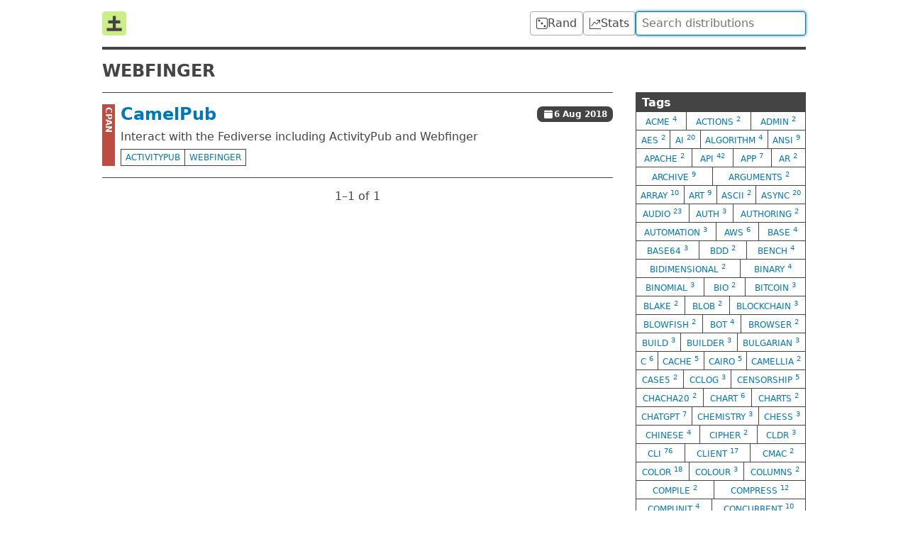

--- FILE ---
content_type: text/html; charset=utf-8
request_url: https://raku.land/tags/webfinger
body_size: 4967
content:


<!doctype html>

<html lang=en>

<title>Raku Land - WEBFINGER</title>
<meta property="og:title" content="Raku Land - WEBFINGER">

<link href=/recent/json rel=alternate type=application/json>

    <meta name=description          content="Raku Land is a directory of Raku distributions.">
    <meta property="og:description" content="Raku Land is a directory of Raku distributions.">

    <meta property="og:image" content="https://raku.land/logo.png">
    <meta property="og:image:width" content=200>
    <meta property="og:image:height" content=200>


<meta name=viewport content="width=device-width">

<link href="/dist/css/common-ECA4XSCL.css" rel=stylesheet><link href="/dist/css/tags-GMAIAFDN.css" rel=stylesheet>
<script src="/dist/js/common-JKTEW542.js" type=module></script>

    
    

<header>
    <a id=logo href=/ title=Home><svg viewbox="0 0 16 16"><rect width="16" height="16" rx="2" fill="#ce8"/><path d="M3 12h10M4 7h8M8 3v10" stroke="#444" stroke-width="2"/></svg>
</a>

    <a class=btn href=/rand title="Random Distribution">
        <svg viewBox="0 0 16 16" xmlns="http://www.w3.org/2000/svg"><path d="M13 1a2 2 0 0 1 2 2v10a2 2 0 0 1-2 2H3a2 2 0 0 1-2-2V3a2 2 0 0 1 2-2h10zM3 0a3 3 0 0 0-3 3v10a3 3 0 0 0 3 3h10a3 3 0 0 0 3-3V3a3 3 0 0 0-3-3H3zM5.5 4a1.5 1.5 0 1 1-3 0 1.5 1.5 0 0 1 3 0zm8 8a1.5 1.5 0 1 1-3 0 1.5 1.5 0 0 1 3 0zm-4-4a1.5 1.5 0 1 1-3 0 1.5 1.5 0 0 1 3 0"/></svg>

        <span>Rand</span>
    </a>

    <a class=btn href=/stats title="Distribution Statistics">
        <svg viewBox="0 0 16 16" xmlns="http://www.w3.org/2000/svg"><path d="M0 0h1v15h15v1H0V0zm10 3.5a.5.5 0 01.5-.5h4a.5.5 0 01.5.5v4a.5.5 0 01-1 0V4.9l-3.613 4.417a.5.5 0 01-.74.037L7.06 6.767l-3.656 5.027a.5.5 0 01-.808-.588l4-5.5a.5.5 0 01.758-.06l2.609 2.61L13.445 4H10.5a.5.5 0 01-.5-.5"/></svg>

        <span>Stats</span>
    </a>

    <form action=/ id=search>
        <input autocomplete=off autofocus name=q
            placeholder="Search distributions" type=search value="">
    </form>
</header>


<main>
    <h2>webfinger</h2>

    <section>
        <ul id=dists>
<li>        <div class="eco with-tags cpan" title="CPAN">
            CPAN
        </div>
        <header>
            <h2>
                <a href="/cpan:DONPDONP/CamelPub">
                    CamelPub
                </a>
            </h2>
            <time class=badge datetime="2018-08-06T18:12:12Z">
                <svg viewBox="0 0 16 16"><path d="M3.5 0a.5.5 0 01.5.5V1h8V.5a.5.5 0 011 0V1h1a2 2 0 012 2v11a2 2 0 01-2 2H2a2 2 0 01-2-2V5h16V4H0V3a2 2 0 012-2h1V.5a.5.5 0 01.5-.5"/></svg>

                6 Aug 2018
            </time>
        </header>
        <p>
            Interact with the Fediverse including ActivityPub and Webfinger
<div>            <div class=tags>
<a href="/tags/activitypub">
                        activitypub
                </a><a href="/tags/webfinger">
                        webfinger
                </a>            </div>
        </div>    </li></ul>

        <nav id=pagination>
    <span>
        
    </span>
    <span>
        1⁠–1 of 1
    </span>
    <span>
        
    </span>
</nav>

    </section>

    <aside class=tags>
        <header>Tags</header>
<a href="/tags/acme">            acme <sup>4</sup>
        </a><a href="/tags/actions">            actions <sup>2</sup>
        </a><a href="/tags/admin">            admin <sup>2</sup>
        </a><a href="/tags/aes">            aes <sup>2</sup>
        </a><a href="/tags/ai">            ai <sup>20</sup>
        </a><a href="/tags/algorithm">            algorithm <sup>4</sup>
        </a><a href="/tags/ansi">            ansi <sup>9</sup>
        </a><a href="/tags/apache">            apache <sup>2</sup>
        </a><a href="/tags/api">            api <sup>42</sup>
        </a><a href="/tags/app">            app <sup>7</sup>
        </a><a href="/tags/ar">            ar <sup>2</sup>
        </a><a href="/tags/archive">            archive <sup>9</sup>
        </a><a href="/tags/arguments">            arguments <sup>2</sup>
        </a><a href="/tags/array">            array <sup>10</sup>
        </a><a href="/tags/art">            art <sup>9</sup>
        </a><a href="/tags/ascii">            ascii <sup>2</sup>
        </a><a href="/tags/async">            async <sup>20</sup>
        </a><a href="/tags/audio">            audio <sup>23</sup>
        </a><a href="/tags/auth">            auth <sup>3</sup>
        </a><a href="/tags/authoring">            authoring <sup>2</sup>
        </a><a href="/tags/automation">            automation <sup>3</sup>
        </a><a href="/tags/aws">            aws <sup>6</sup>
        </a><a href="/tags/base">            base <sup>4</sup>
        </a><a href="/tags/base64">            base64 <sup>3</sup>
        </a><a href="/tags/bdd">            bdd <sup>2</sup>
        </a><a href="/tags/bench">            bench <sup>4</sup>
        </a><a href="/tags/bidimensional">            bidimensional <sup>2</sup>
        </a><a href="/tags/binary">            binary <sup>4</sup>
        </a><a href="/tags/binomial">            binomial <sup>3</sup>
        </a><a href="/tags/bio">            bio <sup>2</sup>
        </a><a href="/tags/bitcoin">            bitcoin <sup>3</sup>
        </a><a href="/tags/blake">            blake <sup>2</sup>
        </a><a href="/tags/blob">            blob <sup>2</sup>
        </a><a href="/tags/blockchain">            blockchain <sup>3</sup>
        </a><a href="/tags/blowfish">            blowfish <sup>2</sup>
        </a><a href="/tags/bot">            bot <sup>4</sup>
        </a><a href="/tags/browser">            browser <sup>2</sup>
        </a><a href="/tags/build">            build <sup>3</sup>
        </a><a href="/tags/builder">            builder <sup>3</sup>
        </a><a href="/tags/bulgarian">            bulgarian <sup>3</sup>
        </a><a href="/tags/c">            c <sup>6</sup>
        </a><a href="/tags/cache">            cache <sup>5</sup>
        </a><a href="/tags/cairo">            cairo <sup>5</sup>
        </a><a href="/tags/camellia">            camellia <sup>2</sup>
        </a><a href="/tags/case5">            case5 <sup>2</sup>
        </a><a href="/tags/cclog">            cclog <sup>3</sup>
        </a><a href="/tags/censorship">            censorship <sup>5</sup>
        </a><a href="/tags/chacha20">            chacha20 <sup>2</sup>
        </a><a href="/tags/chart">            chart <sup>6</sup>
        </a><a href="/tags/charts">            charts <sup>2</sup>
        </a><a href="/tags/chatgpt">            chatgpt <sup>7</sup>
        </a><a href="/tags/chemistry">            chemistry <sup>3</sup>
        </a><a href="/tags/chess">            chess <sup>3</sup>
        </a><a href="/tags/chinese">            chinese <sup>4</sup>
        </a><a href="/tags/cipher">            cipher <sup>2</sup>
        </a><a href="/tags/cldr">            cldr <sup>3</sup>
        </a><a href="/tags/cli">            cli <sup>76</sup>
        </a><a href="/tags/client">            client <sup>17</sup>
        </a><a href="/tags/cmac">            cmac <sup>2</sup>
        </a><a href="/tags/color">            color <sup>18</sup>
        </a><a href="/tags/colour">            colour <sup>3</sup>
        </a><a href="/tags/columns">            columns <sup>2</sup>
        </a><a href="/tags/compile">            compile <sup>2</sup>
        </a><a href="/tags/compress">            compress <sup>12</sup>
        </a><a href="/tags/compunit">            compunit <sup>4</sup>
        </a><a href="/tags/concurrent">            concurrent <sup>10</sup>
        </a><a href="/tags/config">            config <sup>16</sup>
        </a><a href="/tags/constants">            constants <sup>3</sup>
        </a><a href="/tags/conversion">            conversion <sup>2</sup>
        </a><a href="/tags/convert">            convert <sup>4</sup>
        </a><a href="/tags/country">            country <sup>3</sup>
        </a><a href="/tags/coverage">            coverage <sup>5</sup>
        </a><a href="/tags/cpan5">            cpan5 <sup>91</sup>
        </a><a href="/tags/cpu">            cpu <sup>2</sup>
        </a><a href="/tags/cro">            cro <sup>7</sup>
        </a><a href="/tags/cron">            cron <sup>3</sup>
        </a><a href="/tags/crypt">            crypt <sup>7</sup>
        </a><a href="/tags/crypto">            crypto <sup>8</sup>
        </a><a href="/tags/css">            css <sup>9</sup>
        </a><a href="/tags/csv">            csv <sup>6</sup>
        </a><a href="/tags/data">            data <sup>34</sup>
        </a><a href="/tags/dataframe">            dataframe <sup>6</sup>
        </a><a href="/tags/dataset">            dataset <sup>11</sup>
        </a><a href="/tags/dataslice">            dataslice <sup>6</sup>
        </a><a href="/tags/datetime">            datetime <sup>45</sup>
        </a><a href="/tags/db">            db <sup>34</sup>
        </a><a href="/tags/dbdish">            dbdish <sup>2</sup>
        </a><a href="/tags/debug">            debug <sup>8</sup>
        </a><a href="/tags/decoding">            decoding <sup>2</sup>
        </a><a href="/tags/dependency">            dependency <sup>2</sup>
        </a><a href="/tags/des">            des <sup>2</sup>
        </a><a href="/tags/des3">            des3 <sup>2</sup>
        </a><a href="/tags/desktop">            desktop <sup>5</sup>
        </a><a href="/tags/dev">            dev <sup>2</sup>
        </a><a href="/tags/devel">            devel <sup>24</sup>
        </a><a href="/tags/device">            device <sup>2</sup>
        </a><a href="/tags/diff">            diff <sup>9</sup>
        </a><a href="/tags/digest">            digest <sup>4</sup>
        </a><a href="/tags/dist">            dist <sup>7</sup>
        </a><a href="/tags/dns">            dns <sup>6</sup>
        </a><a href="/tags/doc">            doc <sup>14</sup>
        </a><a href="/tags/docker">            docker <sup>5</sup>
        </a><a href="/tags/dsl">            dsl <sup>4</sup>
        </a><a href="/tags/dump">            dump <sup>5</sup>
        </a><a href="/tags/ec2">            ec2 <sup>3</sup>
        </a><a href="/tags/ecosystem">            ecosystem <sup>13</sup>
        </a><a href="/tags/email">            email <sup>6</sup>
        </a><a href="/tags/encode">            encode <sup>4</sup>
        </a><a href="/tags/encoding">            encoding <sup>4</sup>
        </a><a href="/tags/endian">            endian <sup>2</sup>
        </a><a href="/tags/engine">            engine <sup>2</sup>
        </a><a href="/tags/english">            english <sup>4</sup>
        </a><a href="/tags/entity">            entity <sup>8</sup>
        </a><a href="/tags/error">            error <sup>3</sup>
        </a><a href="/tags/escape">            escape <sup>3</sup>
        </a><a href="/tags/evaluation">            evaluation <sup>3</sup>
        </a><a href="/tags/exceptions">            exceptions <sup>2</sup>
        </a><a href="/tags/factorial">            factorial <sup>2</sup>
        </a><a href="/tags/fastcgi">            fastcgi <sup>5</sup>
        </a><a href="/tags/fcgi">            fcgi <sup>4</sup>
        </a><a href="/tags/fft">            fft <sup>3</sup>
        </a><a href="/tags/file">            file <sup>23</sup>
        </a><a href="/tags/files">            files <sup>3</sup>
        </a><a href="/tags/find">            find <sup>4</sup>
        </a><a href="/tags/format">            format <sup>4</sup>
        </a><a href="/tags/formatting">            formatting <sup>6</sup>
        </a><a href="/tags/fortune">            fortune <sup>2</sup>
        </a><a href="/tags/french">            french <sup>2</sup>
        </a><a href="/tags/fun">            fun <sup>6</sup>
        </a><a href="/tags/functional">            functional <sup>5</sup>
        </a><a href="/tags/fuzz">            fuzz <sup>2</sup>
        </a><a href="/tags/fuzzy">            fuzzy <sup>2</sup>
        </a><a href="/tags/game">            game <sup>12</sup>
        </a><a href="/tags/gamma">            gamma <sup>3</sup>
        </a><a href="/tags/gcrypt">            gcrypt <sup>2</sup>
        </a><a href="/tags/gdk3">            gdk3 <sup>3</sup>
        </a><a href="/tags/gemini">            gemini <sup>4</sup>
        </a><a href="/tags/generate">            generate <sup>11</sup>
        </a><a href="/tags/generative">            generative <sup>12</sup>
        </a><a href="/tags/geo">            geo <sup>10</sup>
        </a><a href="/tags/geometry">            geometry <sup>4</sup>
        </a><a href="/tags/german">            german <sup>2</sup>
        </a><a href="/tags/getopt">            getopt <sup>4</sup>
        </a><a href="/tags/gio">            gio <sup>4</sup>
        </a><a href="/tags/git">            git <sup>14</sup>
        </a><a href="/tags/glib">            glib <sup>5</sup>
        </a><a href="/tags/gmac">            gmac <sup>2</sup>
        </a><a href="/tags/gnome">            gnome <sup>19</sup>
        </a><a href="/tags/gobject">            gobject <sup>4</sup>
        </a><a href="/tags/google">            google <sup>3</sup>
        </a><a href="/tags/gost28147">            gost28147 <sup>2</sup>
        </a><a href="/tags/grammar">            grammar <sup>22</sup>
        </a><a href="/tags/graphics">            graphics <sup>11</sup>
        </a><a href="/tags/gtk">            gtk <sup>2</sup>
        </a><a href="/tags/gui">            gui <sup>12</sup>
        </a><a href="/tags/hash">            hash <sup>21</sup>
        </a><a href="/tags/heap">            heap <sup>2</sup>
        </a><a href="/tags/help">            help <sup>2</sup>
        </a><a href="/tags/helpers">            helpers <sup>2</sup>
        </a><a href="/tags/hex">            hex <sup>2</sup>
        </a><a href="/tags/highlight">            highlight <sup>3</sup>
        </a><a href="/tags/hmac">            hmac <sup>2</sup>
        </a><a href="/tags/html">            html <sup>28</sup>
        </a><a href="/tags/http">            http <sup>34</sup>
        </a><a href="/tags/i18n">            i18n <sup>14</sup>
        </a><a href="/tags/idea">            idea <sup>2</sup>
        </a><a href="/tags/image">            image <sup>20</sup>
        </a><a href="/tags/immutable">            immutable <sup>5</sup>
        </a><a href="/tags/import">            import <sup>2</sup>
        </a><a href="/tags/index">            index <sup>2</sup>
        </a><a href="/tags/inline">            inline <sup>2</sup>
        </a><a href="/tags/input">            input <sup>3</sup>
        </a><a href="/tags/install">            install <sup>3</sup>
        </a><a href="/tags/interactive">            interactive <sup>5</sup>
        </a><a href="/tags/international">            international <sup>5</sup>
        </a><a href="/tags/interpreter">            interpreter <sup>24</sup>
        </a><a href="/tags/introspect">            introspect <sup>4</sup>
        </a><a href="/tags/io">            io <sup>15</sup>
        </a><a href="/tags/ip">            ip <sup>3</sup>
        </a><a href="/tags/irc">            irc <sup>9</sup>
        </a><a href="/tags/japanese">            japanese <sup>3</sup>
        </a><a href="/tags/javascript">            javascript <sup>8</sup>
        </a><a href="/tags/json">            json <sup>32</sup>
        </a><a href="/tags/kind">            kind <sup>4</sup>
        </a><a href="/tags/klingon">            klingon <sup>2</sup>
        </a><a href="/tags/l10n">            l10n <sup>20</sup>
        </a><a href="/tags/language">            language <sup>18</sup>
        </a><a href="/tags/layout">            layout <sup>5</sup>
        </a><a href="/tags/lazy">            lazy <sup>2</sup>
        </a><a href="/tags/levenshtein">            levenshtein <sup>3</sup>
        </a><a href="/tags/libgcrypt">            libgcrypt <sup>2</sup>
        </a><a href="/tags/linux">            linux <sup>7</sup>
        </a><a href="/tags/list">            list <sup>5</sup>
        </a><a href="/tags/llm">            llm <sup>16</sup>
        </a><a href="/tags/locale">            locale <sup>7</sup>
        </a><a href="/tags/log">            log <sup>29</sup>
        </a><a href="/tags/mac">            mac <sup>4</sup>
        </a><a href="/tags/macos">            macos <sup>3</sup>
        </a><a href="/tags/main">            main <sup>5</sup>
        </a><a href="/tags/man">            man <sup>5</sup>
        </a><a href="/tags/map">            map <sup>4</sup>
        </a><a href="/tags/mapping">            mapping <sup>5</sup>
        </a><a href="/tags/markdown">            markdown <sup>14</sup>
        </a><a href="/tags/math">            math <sup>83</sup>
        </a><a href="/tags/matrix">            matrix <sup>6</sup>
        </a><a href="/tags/md4">            md4 <sup>3</sup>
        </a><a href="/tags/measure">            measure <sup>6</sup>
        </a><a href="/tags/media">            media <sup>2</sup>
        </a><a href="/tags/messagepack">            messagepack <sup>3</sup>
        </a><a href="/tags/messaging">            messaging <sup>4</sup>
        </a><a href="/tags/meta">            meta <sup>13</sup>
        </a><a href="/tags/metadata">            metadata <sup>8</sup>
        </a><a href="/tags/metamodel">            metamodel <sup>2</sup>
        </a><a href="/tags/midi">            midi <sup>3</sup>
        </a><a href="/tags/moarvm">            moarvm <sup>9</sup>
        </a><a href="/tags/model">            model <sup>8</sup>
        </a><a href="/tags/moderation">            moderation <sup>3</sup>
        </a><a href="/tags/module">            module <sup>17</sup>
        </a><a href="/tags/monad">            monad <sup>12</sup>
        </a><a href="/tags/monitor">            monitor <sup>2</sup>
        </a><a href="/tags/month">            month <sup>3</sup>
        </a><a href="/tags/name">            name <sup>3</sup>
        </a><a href="/tags/names">            names <sup>3</sup>
        </a><a href="/tags/native">            native <sup>92</sup>
        </a><a href="/tags/naughty">            naughty <sup>14</sup>
        </a><a href="/tags/navigation">            navigation <sup>3</sup>
        </a><a href="/tags/net">            net <sup>23</sup>
        </a><a href="/tags/nlp">            nlp <sup>13</sup>
        </a><a href="/tags/nonce">            nonce <sup>2</sup>
        </a><a href="/tags/notification">            notification <sup>6</sup>
        </a><a href="/tags/number">            number <sup>6</sup>
        </a><a href="/tags/numbers">            numbers <sup>2</sup>
        </a><a href="/tags/numeric">            numeric <sup>3</sup>
        </a><a href="/tags/obfuscate">            obfuscate <sup>2</sup>
        </a><a href="/tags/olson">            olson <sup>4</sup>
        </a><a href="/tags/oop">            oop <sup>33</sup>
        </a><a href="/tags/openai">            openai <sup>7</sup>
        </a><a href="/tags/operator">            operator <sup>5</sup>
        </a><a href="/tags/output">            output <sup>3</sup>
        </a><a href="/tags/pack">            pack <sup>3</sup>
        </a><a href="/tags/package">            package <sup>3</sup>
        </a><a href="/tags/packaging">            packaging <sup>2</sup>
        </a><a href="/tags/pandas">            pandas <sup>3</sup>
        </a><a href="/tags/parallel">            parallel <sup>2</sup>
        </a><a href="/tags/parse">            parse <sup>53</sup>
        </a><a href="/tags/partition">            partition <sup>2</sup>
        </a><a href="/tags/passphrase">            passphrase <sup>2</sup>
        </a><a href="/tags/passwd">            passwd <sup>2</sup>
        </a><a href="/tags/password">            password <sup>8</sup>
        </a><a href="/tags/pastebin">            pastebin <sup>3</sup>
        </a><a href="/tags/path">            path <sup>7</sup>
        </a><a href="/tags/paths">            paths <sup>2</sup>
        </a><a href="/tags/pdf">            pdf <sup>21</sup>
        </a><a href="/tags/performance">            performance <sup>3</sup>
        </a><a href="/tags/perl">            perl <sup>44</sup>
        </a><a href="/tags/permissions">            permissions <sup>2</sup>
        </a><a href="/tags/physics">            physics <sup>14</sup>
        </a><a href="/tags/pipeline">            pipeline <sup>9</sup>
        </a><a href="/tags/placeholder">            placeholder <sup>2</sup>
        </a><a href="/tags/playlist">            playlist <sup>2</sup>
        </a><a href="/tags/plot">            plot <sup>6</sup>
        </a><a href="/tags/plugin">            plugin <sup>3</sup>
        </a><a href="/tags/pod">            pod <sup>28</sup>
        </a><a href="/tags/pointer">            pointer <sup>2</sup>
        </a><a href="/tags/portuguese">            portuguese <sup>3</sup>
        </a><a href="/tags/posix">            posix <sup>3</sup>
        </a><a href="/tags/preferences">            preferences <sup>3</sup>
        </a><a href="/tags/prime">            prime <sup>2</sup>
        </a><a href="/tags/primes">            primes <sup>3</sup>
        </a><a href="/tags/print">            print <sup>2</sup>
        </a><a href="/tags/proc">            proc <sup>3</sup>
        </a><a href="/tags/promise">            promise <sup>2</sup>
        </a><a href="/tags/prompt">            prompt <sup>4</sup>
        </a><a href="/tags/proxy">            proxy <sup>2</sup>
        </a><a href="/tags/psgi">            psgi <sup>3</sup>
        </a><a href="/tags/python">            python <sup>5</sup>
        </a><a href="/tags/query">            query <sup>5</sup>
        </a><a href="/tags/queue">            queue <sup>5</sup>
        </a><a href="/tags/radix">            radix <sup>2</sup>
        </a><a href="/tags/raku">            raku <sup>18</sup>
        </a><a href="/tags/rakuast">            rakuast <sup>3</sup>
        </a><a href="/tags/rakudo">            rakudo <sup>3</sup>
        </a><a href="/tags/rakudoc">            rakudoc <sup>5</sup>
        </a><a href="/tags/random">            random <sup>9</sup>
        </a><a href="/tags/raspberrypi">            raspberrypi <sup>4</sup>
        </a><a href="/tags/rc4">            rc4 <sup>2</sup>
        </a><a href="/tags/readline">            readline <sup>4</sup>
        </a><a href="/tags/redis">            redis <sup>2</sup>
        </a><a href="/tags/regex">            regex <sup>5</sup>
        </a><a href="/tags/regression">            regression <sup>3</sup>
        </a><a href="/tags/relationship">            relationship <sup>5</sup>
        </a><a href="/tags/render">            render <sup>5</sup>
        </a><a href="/tags/repl">            repl <sup>5</sup>
        </a><a href="/tags/repository">            repository <sup>7</sup>
        </a><a href="/tags/rfc">            rfc <sup>2</sup>
        </a><a href="/tags/rgb">            rgb <sup>3</sup>
        </a><a href="/tags/ripemd160">            ripemd160 <sup>2</sup>
        </a><a href="/tags/roff">            roff <sup>3</sup>
        </a><a href="/tags/root">            root <sup>2</sup>
        </a><a href="/tags/router">            router <sup>2</sup>
        </a><a href="/tags/ruby">            ruby <sup>2</sup>
        </a><a href="/tags/run">            run <sup>3</sup>
        </a><a href="/tags/russian">            russian <sup>4</sup>
        </a><a href="/tags/salsa20">            salsa20 <sup>2</sup>
        </a><a href="/tags/schema">            schema <sup>4</sup>
        </a><a href="/tags/science">            science <sup>2</sup>
        </a><a href="/tags/script">            script <sup>4</sup>
        </a><a href="/tags/scrypt">            scrypt <sup>3</sup>
        </a><a href="/tags/search">            search <sup>13</sup>
        </a><a href="/tags/secp256k1">            secp256k1 <sup>3</sup>
        </a><a href="/tags/security">            security <sup>4</sup>
        </a><a href="/tags/seed">            seed <sup>2</sup>
        </a><a href="/tags/semantic">            semantic <sup>5</sup>
        </a><a href="/tags/sequence">            sequence <sup>3</sup>
        </a><a href="/tags/sequencer">            sequencer <sup>2</sup>
        </a><a href="/tags/serialisation">            serialisation <sup>5</sup>
        </a><a href="/tags/serialize">            serialize <sup>9</sup>
        </a><a href="/tags/series">            series <sup>6</sup>
        </a><a href="/tags/serpent">            serpent <sup>2</sup>
        </a><a href="/tags/server">            server <sup>10</sup>
        </a><a href="/tags/sha">            sha <sup>2</sup>
        </a><a href="/tags/sha1">            sha1 <sup>5</sup>
        </a><a href="/tags/sha256">            sha256 <sup>2</sup>
        </a><a href="/tags/sha3">            sha3 <sup>2</sup>
        </a><a href="/tags/sha384">            sha384 <sup>2</sup>
        </a><a href="/tags/shake">            shake <sup>2</sup>
        </a><a href="/tags/simdjson">            simdjson <sup>2</sup>
        </a><a href="/tags/size">            size <sup>2</sup>
        </a><a href="/tags/slang">            slang <sup>17</sup>
        </a><a href="/tags/sleep">            sleep <sup>3</sup>
        </a><a href="/tags/sockets">            sockets <sup>2</sup>
        </a><a href="/tags/sort">            sort <sup>5</sup>
        </a><a href="/tags/span">            span <sup>4</sup>
        </a><a href="/tags/spreadsheet">            spreadsheet <sup>5</sup>
        </a><a href="/tags/state">            state <sup>3</sup>
        </a><a href="/tags/static">            static <sup>2</sup>
        </a><a href="/tags/stats">            stats <sup>11</sup>
        </a><a href="/tags/stderr">            stderr <sup>4</sup>
        </a><a href="/tags/stdout">            stdout <sup>4</sup>
        </a><a href="/tags/stem">            stem <sup>5</sup>
        </a><a href="/tags/stemmer">            stemmer <sup>3</sup>
        </a><a href="/tags/stemming">            stemming <sup>3</sup>
        </a><a href="/tags/stream">            stream <sup>3</sup>
        </a><a href="/tags/strict">            strict <sup>3</sup>
        </a><a href="/tags/strings">            strings <sup>4</sup>
        </a><a href="/tags/struct">            struct <sup>2</sup>
        </a><a href="/tags/supply">            supply <sup>2</sup>
        </a><a href="/tags/system">            system <sup>10</sup>
        </a><a href="/tags/table">            table <sup>8</sup>
        </a><a href="/tags/tag">            tag <sup>5</sup>
        </a><a href="/tags/tempfile">            tempfile <sup>2</sup>
        </a><a href="/tags/template">            template <sup>19</sup>
        </a><a href="/tags/term">            term <sup>9</sup>
        </a><a href="/tags/test">            test <sup>40</sup>
        </a><a href="/tags/text">            text <sup>69</sup>
        </a><a href="/tags/textual">            textual <sup>2</sup>
        </a><a href="/tags/tiger">            tiger <sup>2</sup>
        </a><a href="/tags/timeline">            timeline <sup>2</sup>
        </a><a href="/tags/timer">            timer <sup>3</sup>
        </a><a href="/tags/timezones">            timezones <sup>3</sup>
        </a><a href="/tags/tls">            tls <sup>7</sup>
        </a><a href="/tags/todo">            todo <sup>2</sup>
        </a><a href="/tags/token">            token <sup>2</sup>
        </a><a href="/tags/toml">            toml <sup>3</sup>
        </a><a href="/tags/tool">            tool <sup>7</sup>
        </a><a href="/tags/toolchain">            toolchain <sup>4</sup>
        </a><a href="/tags/transcription">            transcription <sup>5</sup>
        </a><a href="/tags/translation">            translation <sup>7</sup>
        </a><a href="/tags/tree">            tree <sup>6</sup>
        </a><a href="/tags/trie">            trie <sup>7</sup>
        </a><a href="/tags/tui">            tui <sup>2</sup>
        </a><a href="/tags/twofish">            twofish <sup>2</sup>
        </a><a href="/tags/type">            type <sup>10</sup>
        </a><a href="/tags/types">            types <sup>2</sup>
        </a><a href="/tags/typos">            typos <sup>2</sup>
        </a><a href="/tags/ukrainian">            ukrainian <sup>3</sup>
        </a><a href="/tags/units">            units <sup>8</sup>
        </a><a href="/tags/unix">            unix <sup>14</sup>
        </a><a href="/tags/unpack">            unpack <sup>2</sup>
        </a><a href="/tags/url">            url <sup>6</sup>
        </a><a href="/tags/us">            us <sup>2</sup>
        </a><a href="/tags/use">            use <sup>2</sup>
        </a><a href="/tags/user">            user <sup>6</sup>
        </a><a href="/tags/util">            util <sup>125</sup>
        </a><a href="/tags/uuencode">            uuencode <sup>2</sup>
        </a><a href="/tags/validation">            validation <sup>2</sup>
        </a><a href="/tags/vector">            vector <sup>3</sup>
        </a><a href="/tags/video">            video <sup>2</sup>
        </a><a href="/tags/web">            web <sup>60</sup>
        </a><a href="/tags/whitespace">            whitespace <sup>2</sup>
        </a><a href="/tags/workflow">            workflow <sup>13</sup>
        </a><a href="/tags/wrapper">            wrapper <sup>3</sup>
        </a><a href="/tags/xml">            xml <sup>23</sup>
        </a><a href="/tags/yaml">            yaml <sup>7</sup>
        </a><a href="/tags/zef">            zef <sup>3</sup>
        </a><a href="/tags/zip">            zip <sup>2</sup>
        </a>    </aside>
</main>



<footer>
    <a href=mailto:contact@raku.land>Email</a>
    •
    <a href=//gitlab.com/raku-land/raku-land>Git</a>
    •
    <a href=//web.libera.chat#raku-land>IRC</a>
    •
    <a href=//status.raku.land>Status</a>

    <a href=/build>Built <time datetime="2026-01-27T01:48:20.648468Z">a min ago</time></a>
</footer>


--- FILE ---
content_type: text/css
request_url: https://raku.land/dist/css/tags-GMAIAFDN.css
body_size: 51
content:
aside{gap:0}aside header{background:#444;color:#fff;font-weight:700;padding:.25rem .5rem;width:100%}main{grid-template:min-content min-content 1fr / 1fr 15rem}main>h2{grid-column:1 / -1;text-transform:uppercase}@media (max-width: 30rem){main{grid-template-columns:1fr}}
/*# sourceMappingURL=/dist/css/tags-GMAIAFDN.css.map */
